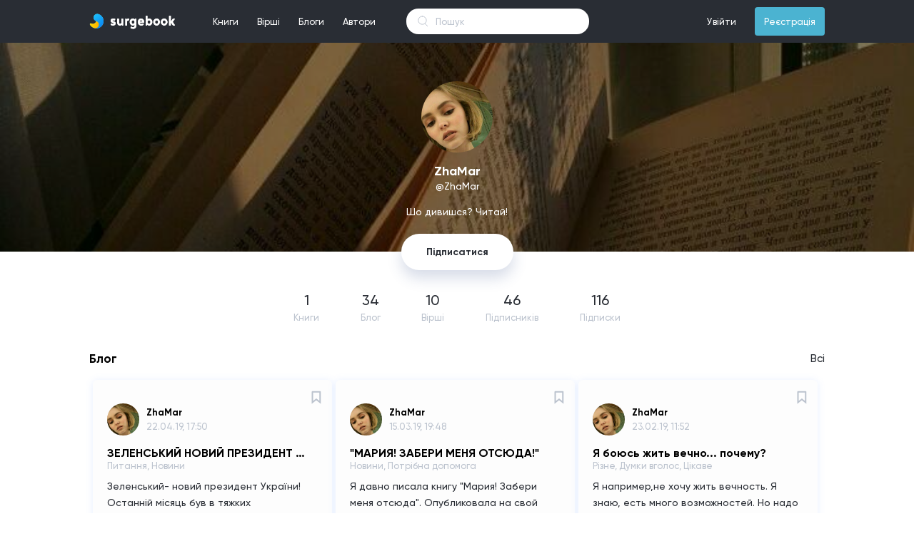

--- FILE ---
content_type: text/html; charset=UTF-8
request_url: https://surgebook.com/ZhaMar
body_size: 11015
content:
<!doctype html>
<html lang="uk">
<head>
                <meta charset="utf-8">
<meta http-equiv="X-UA-Compatible" content="IE=edge">
<meta name="viewport" content="width=device-width, initial-scale=1">

<meta name="description" content="Читать книги бесплатно онлайн">
<meta name="keywords" content="книги, стихи, бесплатно, самиздат">
<link rel="shortcut icon" type="image/png" href="/favicon.png">
<link rel="icon" sizes="192x192" href="/favicon.png">
<meta name="theme-color" content="#292d34">

<!-- Global site tag (gtag.js) - Google Analytics -->
<script async src="https://www.googletagmanager.com/gtag/js?id=UA-101487459-1"></script>
<script>
    window.dataLayer = window.dataLayer || [];
    function gtag(){dataLayer.push(arguments);}
    gtag('js', new Date());
    gtag('config', 'UA-101487459-1');
</script>



    
    
        
        
        
        
        
        
    
    


<!-- CSRF Token -->
<meta name="csrf-token" content="FGaiupgMSh1HsNWT3NBGLmPe4vThuKExntj3lORa">
<link href="https://surgebook.com/fonts/gilroy/medium/font.css" rel="stylesheet">
<link href="https://surgebook.com/fonts/gilroy/bold/font.css" rel="stylesheet">
<link href="https://surgebook.com/fonts/georgia/font.css" rel="stylesheet">
<link href="https://surgebook.com/css/style.css" rel="stylesheet">
<link href="https://surgebook.com/css/pos.css" rel="stylesheet">
<script src="https://surgebook.com/js/app.js" defer></script>
<script src="https://surgebook.com/js/jq.min.js" defer></script>


<script async src="https://pagead2.googlesyndication.com/pagead/js/adsbygoogle.js"></script>
<script>
  (adsbygoogle = window.adsbygoogle || []).push({
    google_ad_client: "ca-pub-6036681037144592",
    enable_page_level_ads: true
  });
</script>
        <title>ZhaMar </title>
        <link href="https://surgebook.com/css/profile.css" rel="stylesheet">
        <script src="https://surgebook.com/js/jq.min.js" defer></script>
        <script src="https://surgebook.com/moment.js" defer></script>
        <script src="https://surgebook.com/js/profile.js" defer></script>
        <meta property="og:title" content="ZhaMar"/>
        <meta property="og:image" content="https://surgebook.com/uploads/user_63547/avatar/qvlidb3dr1_thumb_340"/>
        <meta property="og:description" content="Шо дивишся? Читай!"/>
        <meta property="og:type" content="website"/>
         <meta property="og:url" content="http://www.surgebook.com" />
         <meta property="og:type" content="blog" />


    
    <link rel="stylesheet" type="text/css" href="/css/layouts/links/here_can_be_link.css">
<script src="/js/layouts/links/linkify.min.js" defer></script>
<script src="/js/layouts/links/linkify-plugin-mention.min.js" defer></script>
<script src="/js/layouts/links/linkify-jquery.min.js" defer></script>
<script src="/js/layouts/links/here_can_be_link.js" defer></script>    <script src="https://surgebook.com/js/layouts/adapter/blogMV4.js" defer></script>
    <link rel="stylesheet" type="text/css" href="/css/layouts/adapter/blogMV4.css"/>
    <link rel="stylesheet" type="text/css" href="/css/layouts/adapter/bookMV1V2.css"/>
    <link rel="stylesheet" type="text/css" href="/css/layouts/adapter/poemMV1V2.css"/>
</head>
<body>
<div>
    <link href="https://surgebook.com/css/layouts/navigation/top.css" rel="stylesheet">
<link href="https://surgebook.com/css/layouts/adapter/notification/notification_blog_MV1.css" rel="stylesheet">
<link href="https://surgebook.com/css/layouts/adapter/notification/notification_poem_MV1.css" rel="stylesheet">
<link href="https://surgebook.com/css/layouts/adapter/notification/notification_book_MV1.css" rel="stylesheet">
<link href="https://surgebook.com/css/layouts/adapter/notification/notification_subscribe_MV1.css" rel="stylesheet">
<script src="https://surgebook.com/js/layouts/navigation/top.js" defer></script>
<div id="navigation-top" class="navigation-top-c nav-top flex-center w-100p min-w-1060 h-60">
    <div class="flex-center-v w-1030 min-w-1030 max-w-1030 h-100p color-white p-rel">
        <div style="background-color: #292d34; position: absolute; z-index: 2002; top: 0; left: 0;right: 0;bottom: 0;"></div>
        <a class="d-flex" href="/"><img src="https://surgebook.com/img/ic_logo_mid.svg?v=3" style="z-index: 2005;"></a>
        <ul class="nav-top-ul m-0 p-0 ml-40 h-60 flex-center-v cursor-point font-size-13 p-rel">
            <li class="m-0 p-0 nav-top-li d-inline-flex h-100p">
                <div class="w-100p h-100p p-rel flex-center-v nav_top_m_w_books_menu">
                    <a class="full-block-a" id="nav_top_books_menu_btn"></a>
                    <span class="plr-13">Книги</span>
                </div>
            </li>
            <li class="m-0 p-0 nav-top-li d-inline-flex flex-center-v h-100p">
                <div class="w-100p h-100p p-rel flex-center-v nav_top_m_w_poems_menu">
                    <a class="full-block-a" id="nav_top_poems_menu_btn"></a>
                    <span class="plr-13">Вірші</span>
                </div>
            </li>
            <li class="m-0 p-0 nav-top-li d-inline-flex flex-center-v h-100p">
                <div class="w-100p h-100p p-rel flex-center-v">
                    <a class="full-block-a" href="https://surgebook.com/blogs/all/editors_choice"></a>
                    <span class="plr-13">Блоги</span>
                </div>
            </li>
            <li class="m-0 p-0 nav-top-li d-inline-flex flex-center-v h-100p">
                <div class="w-100p h-100p p-rel flex-center-v">
                    <a class="full-block-a" href="https://surgebook.com/authors/writers"></a>
                    <span class="plr-13">Автори</span>
                </div>
            </li>
        </ul>
        <div class="w_nav_top_live_search">
            <form action="https://surgebook.com/search_all" method="GET">
                <input id="nav_top_live_search" class="nav_top_live_search_input" type="text" placeholder="Пошук" name="q" autocomplete="off">
            </form>

            <div id="w_nav_top_search_result" class="w_nav_top_search_result">
            </div>
        </div>
        <ul id="top-nav-right-ul" class="nav-top-ul m-0 p-0 ml-a h-60 flex-center-v cursor-point font-size-13 p-rel">
                            <li class="m-0 p-0 nav-top-li d-inline-flex flex-center-v h-100p">
                    <div class="w-100p h-100p p-rel flex-center-v">
                        <a class="full-block-a" href="https://surgebook.com/login"></a>
                        <span class="plr-13">Увійти</span>
                    </div>
                </li>
                <li class="m-0 p-0 d-inline-flex flex-center-v h-100p ml-13">
                    <div class="w-100p h-40 p-rel flex-center-v bg-sky-blue brad-4">
                        <a class="full-block-a" href="https://surgebook.com/register"></a>
                        <span class="plr-13">Реєстрація</span>
                    </div>
                </li>
                <script>var is_login = false</script>
                    </ul>
        
        <div class="nav_top_m_w_books_menu">
            <div id="nav_top_w_books_menu" class="nav_top_w_menu books_menu" style="display: none">
                <div class="nav_top_w_menu_list books_menu">
                    <div class="nav_top_menu_list_custom_categories">
                        <a href="https://surgebook.com/books/editors_choice" class="nav_top_menu_list_custom_categories_item">Вибір редакції</a>
                        <a href="https://surgebook.com/books/popular" class="nav_top_menu_list_custom_categories_item">Популярні</a>
                        <a href="https://surgebook.com/books/new" class="nav_top_menu_list_custom_categories_item">Новинки</a>
                        <a href="https://surgebook.com/books/discuss" class="nav_top_menu_list_custom_categories_item">Обговорюють</a>
                        <a href="https://surgebook.com/books/updated" class="nav_top_menu_list_custom_categories_item">Оновлені</a>
                        <a href="https://surgebook.com/books/best_2021" class="nav_top_menu_list_custom_categories_item">Кращі книги 2021</a>
                    </div>
                    <div class="nav_top_menu_list_categories">
                                                    <a href="https://surgebook.com/books/other" class="nav_top_menu_list_categories_item books_menu">Інше</a>
                                                    <a href="https://surgebook.com/books/history" class="nav_top_menu_list_categories_item books_menu">Історія</a>
                                                    <a href="https://surgebook.com/books/autobiography" class="nav_top_menu_list_categories_item books_menu">Автобіографія</a>
                                                    <a href="https://surgebook.com/books/dystopia" class="nav_top_menu_list_categories_item books_menu">Антиутопія</a>
                                                    <a href="https://surgebook.com/books/business-and-money" class="nav_top_menu_list_categories_item books_menu">Бізнес та гроші</a>
                                                    <a href="https://surgebook.com/books/biographies-and-memoirs" class="nav_top_menu_list_categories_item books_menu">Біографія та мемуари</a>
                                                    <a href="https://surgebook.com/books/humor-entertainment" class="nav_top_menu_list_categories_item books_menu">Гумор та розваги</a>
                                                    <a href="https://surgebook.com/books/detective" class="nav_top_menu_list_categories_item books_menu">Детектив</a>
                                                    <a href="https://surgebook.com/books/childrens-books" class="nav_top_menu_list_categories_item books_menu">Дитячі книжки</a>
                                                    <a href="https://surgebook.com/books/drama" class="nav_top_menu_list_categories_item books_menu">Драма</a>
                                                    <a href="https://surgebook.com/books/erotica" class="nav_top_menu_list_categories_item books_menu">Еротика</a>
                                                    <a href="https://surgebook.com/books/fairytale" class="nav_top_menu_list_categories_item books_menu">Казка</a>
                                                    <a href="https://surgebook.com/books/comics-and-graphic-novels" class="nav_top_menu_list_categories_item books_menu">Комікси та графічні новели</a>
                                                    <a href="https://surgebook.com/books/mainstream" class="nav_top_menu_list_categories_item books_menu">Мейнстрім</a>
                                                    <a href="https://surgebook.com/books/%D0%BCelodrama" class="nav_top_menu_list_categories_item books_menu">Мелодрама</a>
                                                    <a href="https://surgebook.com/books/arts-and-photography" class="nav_top_menu_list_categories_item books_menu">Мистецтво та фотографія</a>
                                                    <a href="https://surgebook.com/books/mystery-thriller-and-suspense" class="nav_top_menu_list_categories_item books_menu">Містика, Триллер, Жахи</a>
                                                    <a href="https://surgebook.com/books/science-fantastic" class="nav_top_menu_list_categories_item books_menu">Наукова фантастика</a>
                                                    <a href="https://surgebook.com/books/education-and-teaching" class="nav_top_menu_list_categories_item books_menu">Освіта та навчання</a>
                                                    <a href="https://surgebook.com/books/travel" class="nav_top_menu_list_categories_item books_menu">Подорож</a>
                                                    <a href="https://surgebook.com/books/poetry" class="nav_top_menu_list_categories_item books_menu">Поезія</a>
                                                    <a href="https://surgebook.com/books/post-apocalyptic-fiction" class="nav_top_menu_list_categories_item books_menu">Постапокаліпсис</a>
                                                    <a href="https://surgebook.com/books/adventure" class="nav_top_menu_list_categories_item books_menu">Пригоди</a>
                                                    <a href="https://surgebook.com/books/computers-and-technology" class="nav_top_menu_list_categories_item books_menu">Програмування та технології</a>
                                                    <a href="https://surgebook.com/books/prose" class="nav_top_menu_list_categories_item books_menu">Проза</a>
                                                    <a href="https://surgebook.com/books/psychology" class="nav_top_menu_list_categories_item books_menu">Психологія</a>
                                                    <a href="https://surgebook.com/books/teen-and-young-adult" class="nav_top_menu_list_categories_item books_menu">Підлітки та молодь</a>
                                                    <a href="https://surgebook.com/books/story" class="nav_top_menu_list_categories_item books_menu">Розповідь</a>
                                                    <a href="https://surgebook.com/books/liberalize" class="nav_top_menu_list_categories_item books_menu">Розширюючі кругозір</a>
                                                    <a href="https://surgebook.com/books/novel" class="nav_top_menu_list_categories_item books_menu">Роман</a>
                                                    <a href="https://surgebook.com/books/self-development" class="nav_top_menu_list_categories_item books_menu">Саморозвиток</a>
                                                    <a href="https://surgebook.com/books/sports-and-outdoors" class="nav_top_menu_list_categories_item books_menu">Спорт і активний відпочинок</a>
                                                    <a href="https://surgebook.com/books/creation" class="nav_top_menu_list_categories_item books_menu">Творчість</a>
                                                    <a href="https://surgebook.com/books/fantastic" class="nav_top_menu_list_categories_item books_menu">Фантастика</a>
                                                    <a href="https://surgebook.com/books/fanfic" class="nav_top_menu_list_categories_item books_menu">Фанфік</a>
                                                    <a href="https://surgebook.com/books/fantasy" class="nav_top_menu_list_categories_item books_menu">Фентезі</a>
                                                    <a href="https://surgebook.com/books/philosophy" class="nav_top_menu_list_categories_item books_menu">Філософія</a>
                                                    <a href="https://surgebook.com/books/crafts-hobbies-and-home" class="nav_top_menu_list_categories_item books_menu">Хобі</a>
                                            </div>
                </div>
                <div class="nav_top_menu_w_item_month books_menu">
                    
                    <div class="nav_top_menu_cover_mask"></div>
                    <div class="nav_top_menu_cover_blur" style="background-image: url('https://surgebook.com/uploads/user_61909/covers/m7tub5l9ug_thumb_340')"></div>

                    <div class="nav_top_menu_item_month_center books_menu">
                        <div class="nav_top_menu_item_month_center_stat books_menu">Книга місяця</div>
                        <div class="nav_top_menu_item_month_center_genres books_menu">Містика, Триллер, Жахи, Підлітки та молодь, Розповідь</div>
                        <a href="https://surgebook.com/marinabozok/book/pid-krilom-arhangela-viddzerkalennya" class="nav_top_books_menu_book_month_center_cover" style="background-image: url('https://surgebook.com/uploads/user_61909/covers/m7tub5l9ug_thumb_340')"></a>
                        <a href="https://surgebook.com/marinabozok/book/pid-krilom-arhangela-viddzerkalennya" class="nav_top_menu_item_month_center_title books_menu">Під крилом Архангела: Віддзеркалення</a>
                    </div>

                    <div class="nav_top_menu_item_month_author books_menu">
                        <a href="https://surgebook.com/marinabozok" class="nav_top_menu_item_month_author_avatar" style="background-image: url('https://surgebook.com/uploads/user_61909/avatar/62y7yunt74_thumb_340');"></a>
                        <a href="https://surgebook.com/marinabozok" class="nav_top_menu_item_month_author_user_name">
                                                            Марина Синьоока-Божок
                                                    </a>
                    </div>
                </div>
            </div>

            <div id="nav_top_w_poems_menu" class="nav_top_w_menu poems_menu" style="display: none">
                <div class="nav_top_w_menu_list poems_menu">
                    <div class="nav_top_menu_list_custom_categories">
                        <a href="https://surgebook.com/poems/popular" class="nav_top_menu_list_custom_categories_item">Популярні</a>
                        <a href="https://surgebook.com/poems/new" class="nav_top_menu_list_custom_categories_item">Новинки</a>
                        <a href="https://surgebook.com/poems/discuss" class="nav_top_menu_list_custom_categories_item">Обговорюють</a>
                    </div>
                    <div class="nav_top_menu_list_categories poems_menu">
                                                    <a href="https://surgebook.com/poems/love" class="nav_top_menu_list_categories_item poems_menu">Любовні</a>
                                                    <a href="https://surgebook.com/poems/social" class="nav_top_menu_list_categories_item poems_menu">Соціальні</a>
                                                    <a href="https://surgebook.com/poems/philosophical" class="nav_top_menu_list_categories_item poems_menu">Філософські</a>
                                                    <a href="https://surgebook.com/poems/landscape" class="nav_top_menu_list_categories_item poems_menu">Пейзажні</a>
                                                    <a href="https://surgebook.com/poems/humorous" class="nav_top_menu_list_categories_item poems_menu">Гумористичні</a>
                                                    <a href="https://surgebook.com/poems/poems" class="nav_top_menu_list_categories_item poems_menu">Поеми</a>
                                                    <a href="https://surgebook.com/poems/poems-in-prose" class="nav_top_menu_list_categories_item poems_menu">Вірші в прозі</a>
                                                    <a href="https://surgebook.com/poems/sad-verses" class="nav_top_menu_list_categories_item poems_menu">Сумні вірші</a>
                                                    <a href="https://surgebook.com/poems/joyful" class="nav_top_menu_list_categories_item poems_menu">Радісні вірші</a>
                                                    <a href="https://surgebook.com/poems/historical" class="nav_top_menu_list_categories_item poems_menu">Історичні</a>
                                                    <a href="https://surgebook.com/poems/ode" class="nav_top_menu_list_categories_item poems_menu">Ода</a>
                                                    <a href="https://surgebook.com/poems/holidays" class="nav_top_menu_list_categories_item poems_menu">Вірші до свят</a>
                                                    <a href="https://surgebook.com/poems/congratulations" class="nav_top_menu_list_categories_item poems_menu">Привітання</a>
                                                    <a href="https://surgebook.com/poems/event" class="nav_top_menu_list_categories_item poems_menu">Подійні</a>
                                                    <a href="https://surgebook.com/poems/for-children" class="nav_top_menu_list_categories_item poems_menu">Для дітей</a>
                                                    <a href="https://surgebook.com/poems/for-teenagers" class="nav_top_menu_list_categories_item poems_menu">Для підлітків</a>
                                            </div>
                </div>
                <div class="nav_top_menu_w_item_month poems_menu">
                    <a href="https://surgebook.com/LanaBurdina/poem/the-song-of-the-pirate-king" class="full-block-a"></a>
                    <div class="nav_top_menu_cover_mask"></div>
                    <div class="nav_top_menu_poem_month_center_cover" style="background-image: url('https://surgebook.com/uploads/user_13852/covers/2wgmjmto1o')"></div>

                    <div class="nav_top_menu_item_month_center poems_menu">
                        <div class="nav_top_menu_item_month_center_stat poems_menu">Вірш місяця</div>
                        <div class="nav_top_menu_item_month_center_genres poems_menu">Гумористичні, Вірші в прозі</div>
                        <a href="https://surgebook.com/LanaBurdina/poem/the-song-of-the-pirate-king" class="nav_top_menu_item_month_center_title poems_menu">The Song Of The Pirate King</a>
                        <div class="nav_top_menu_item_month_center_text poems_menu">Listen to me, land rats!
I&#039;m a pirate, my place at sea,
I&#039;m not a servant, a rat, a scum.
Fear the captain&#039;s wrath.

On Board my alcohol and gold,
I keep kings at Bay,
Over my head a solid reward,
But who wins? Ha ha ha! 

I found captain Hook&#039;s treasure.,
Friendship I lead with a blue beard,
I can&#039;t be defeated by a common man.
I&#039;m Captain Jack Sparrow!</div>
                    </div>

                    <div class="nav_top_menu_item_month_author poems_menu">
                        <a href="#" class="nav_top_menu_item_month_author_avatar" style="background-image: url('https://surgebook.com/uploads/user_13852/avatar/rxh0554yzm_thumb_340');"></a>
                        <a href="#" class="nav_top_menu_item_month_author_user_name">
                                                            Кэмэрин Кея
                                                    </a>
                    </div>
                </div>
            </div>
            <div class="nav_top_w_notification" style="display: none">
                <div class="nav_top_notification_title">
                    <div class="nav_top_notification_title_left">Cповіщення</div>
                    <a href="https://surgebook.com/settings/notification" class="nav_top_notification_title_right">Налаштування</a>
                </div>
                <div class="nav_top_w_notification_content">
                    <div class="nav_top_notification_content">
                            <div class="nav_top_notification_content_size">

                            </div>
                    </div>
                </div>
                <a href="https://surgebook.com/notification" class="nav_top_notification_footer">Показати всі</a>
            </div>
        </div>
    </div>
</div>
<div class="top_height_60" style="height: 60px"></div>
    <style>
    .full_screen_modal {
        /*display: none; !* Hidden by default *!*/
        position: fixed; /* Stay in place */
        z-index: 5000; /* Sit on top */
        /*padding-top: 100px; !* Location of the box *!*/
        left: 0;
        top: 0;
        width: 100%; /* Full width */
        height: 100%; /* Full height */
        overflow: auto; /* Enable scroll if needed */
        background-color: rgb(0, 0, 0); /* Fallback color */
        background-color: rgba(0, 0, 0, 0.9); /* Black w/ opacity */
        text-align: center;
        display: flex;
        align-items: center;
        justify-content: center;
    }

    .full_screen_img {
        z-index: 5001; /* Sit on top */
        background-image: url("https://surgebook.com/uploads/user_15/attach/ryc12lhvmj");
        max-height: 80%;
        max-width: 80%;
        width: 100%;
        height: 100%;
        background-repeat: no-repeat;
        background-position: center center;
        background-size: contain;
    }
</style>
<div class="full_screen_modal" style="display: none">
    <div class="full_screen_img" id="full_screen_img"></div>
</div>
<script>
    window.onload = function () {
        var full_screen_modal = $('.full_screen_modal');
        function fullScreenModalOff() {
            $('body').css('overflow', 'auto');
            full_screen_modal.hide();
        }

        full_screen_modal.on('click', function () {
            fullScreenModalOff();
        });

        $(document).on('keyup',function (e) {
            if (e.keyCode === 27) {
                fullScreenModalOff();
            }
        });
    };
</script>    <div class="wrapper-cover">
        <div class="cover-mask"></div>
                    <div class="cover-profile" style="background-image: url('https://surgebook.com/uploads/user_63547/coverprofile/mi6yj158ku');"></div>
            </div>
    <div class="wrapper">
        <div class="main-div">
            <div class="wrap-top-info">
                <div class="on-off-stat-and-links">
                    <div class="on-off-stat">
                        
                        
                    </div>
                    <div class="user-links">
                                                                                            </div>
                </div>
                <div class="wrap-avatar-and-pro">
                    <a href="https://surgebook.com/ZhaMar" class="user-avatar"
                       style="background-image: url('https://surgebook.com/uploads/user_63547/avatar/qvlidb3dr1_thumb_340');"></a>

                                    </div>
                <div class="author-name bold">ZhaMar </div>
                <div class="author-username-and-verification">
                    <span class="author-username">
                        &#64;ZhaMar
                    </span>
                                    </div>
                <div class="author-bio">Шо дивишся? Читай!</div>


                                                    <div class="profile-btns">
                        <a href="https://surgebook.com/login" class="profile_follow_btn">Підписатися</a>
                    </div>
                

            </div>
            <div class="wrap-sec-info-stats">
                <a class="info-stats "  href="https://surgebook.com/ZhaMar/books/all" >
                    <div class="info-stats-num">1</div>
                    <div class="info-stats-name">Книги</div>
                </a>
                <a class="info-stats "  href="https://surgebook.com/ZhaMar/blogs/all" >
                    <div class="info-stats-num">34</div>
                    <div class="info-stats-name">Блог</div>
                </a>
                <a class="info-stats "  href="https://surgebook.com/ZhaMar/poems/all" >
                    <div class="info-stats-num">10</div>
                    <div class="info-stats-name">Вірші</div>
                </a>
                <a class="info-stats "  href="https://surgebook.com/ZhaMar/followers" >
                    <div id="followers" class="info-stats-num">46</div>
                    <div class="info-stats-name">Підпиcників</div>
                </a>
                <a class="info-stats "  href="https://surgebook.com/ZhaMar/following" >
                    <div class="info-stats-num">116</div>
                    <div class="info-stats-name">Підписки</div>
                </a>
            </div>
                <div class="wrapper-user-content">
                    <div class="w-100p d-inline-flex flex-center-v mt-40">
                <span class="font-size-17 bold">Блог</span>
                <a id="btn_all_books" href="https://surgebook.com/ZhaMar/blogs/all" class="btn_all">Всі</a>
            </div>
            <div style="margin-top: 20px">
                <div class="main_wrapper_blog_mv4">
    <div class="sec_wrapper_blog_mv4">
        <div class="w_blog_mv4_author_and_date">
            <a href="https://surgebook.com/ZhaMar" class="blog_mv4_author_avatar" style="background-image: url('https://surgebook.com/uploads/user_63547/avatar/qvlidb3dr1_thumb_340');"></a>
            <div class="w_blog_mv4_author_name_and_date">
                <a href="https://surgebook.com/ZhaMar" class="blog_mv4_author_name">ZhaMar </a>
                <a href="https://surgebook.com/ZhaMar/blog/mqa4u7a" class="blog_mv4_date time-here">2019-04-22 17:50:46</a>
            </div>
        </div>
        <div class="blog_mv4_pin" style=" display:none; "></div>
                            <a href="https://surgebook.com/login" class="blog_mv4_bookmark"></a>
        
        <div class="blog_mv4_title">ЗЕЛЕНСЬКИЙ НОВИЙ ПРЕЗИДЕНТ УКРАЇНИ</div>
        <div class="blog_mv4_genres">Питання, Новини</div>
        <div class="blog_mv4_text here_can_be_link" data-url="https://surgebook.com/ZhaMar/blog/mqa4u7a">Зеленський- новий президент України!


    Останній місяць був в тяжких переговорах та конфліктах. В країні відбувалися сьомі президентські вибори. Кандидатів було двоє Петро Порошенко та Володимир Зеленський. 

21 квітня о 21:00 було оголошено кількість відсотків голосів, які отримали кожний з кандидатів. За Порошенка проголосували  24.25%, за Зеленського 73.22%. Без сумніву, перемога команди Зеленського!

Петро Порошенко попрощався зі своєю посадою та повністю передасть владу новому обраному президенту через місяць. Поразка Порошенка сколихнула багато скандалів та чуток.

Та чи зміниться щось в кращу сторону при правлінні незвичайного президента? Та це покаже час!


 Не карайте, це моя перша стаття на тему політики. В мене є ідея продовжувати таку роботу та більш працювати над своїми журналістичними даними)</div>

        <div class="blog_mv4_stats_block">
                                        <a href="https://surgebook.com/login" class="blog_mv4_stats_icon blog_mv4_stats_likes" data-likes="4">4</a>
                        <div class="blog_mv4_stats_icon blog_mv4_stats_comments">7</div>

            <div class="blog_mv4_stats_icon blog_mv4_stats_views">66</div>
        </div>
    </div>
</div><div class="main_wrapper_blog_mv4">
    <div class="sec_wrapper_blog_mv4">
        <div class="w_blog_mv4_author_and_date">
            <a href="https://surgebook.com/ZhaMar" class="blog_mv4_author_avatar" style="background-image: url('https://surgebook.com/uploads/user_63547/avatar/qvlidb3dr1_thumb_340');"></a>
            <div class="w_blog_mv4_author_name_and_date">
                <a href="https://surgebook.com/ZhaMar" class="blog_mv4_author_name">ZhaMar </a>
                <a href="https://surgebook.com/ZhaMar/blog/d9m39rv" class="blog_mv4_date time-here">2019-03-15 19:48:48</a>
            </div>
        </div>
        <div class="blog_mv4_pin" style=" display:none; "></div>
                            <a href="https://surgebook.com/login" class="blog_mv4_bookmark"></a>
        
        <div class="blog_mv4_title">&quot;МАРИЯ! ЗАБЕРИ МЕНЯ ОТСЮДА!&quot;</div>
        <div class="blog_mv4_genres">Новини, Потрібна допомога</div>
        <div class="blog_mv4_text here_can_be_link" data-url="https://surgebook.com/ZhaMar/blog/d9m39rv">Я давно писала книгу &quot;Мария! Забери меня отсюда&quot;. Опубликовала на свой страх. Не знаю надо ли продолжать или нет. Пишеться очень тяжело. Не знаю что выйдет. А вы как думаете?</div>

        <div class="blog_mv4_stats_block">
                                        <a href="https://surgebook.com/login" class="blog_mv4_stats_icon blog_mv4_stats_likes" data-likes="0"></a>
                        <div class="blog_mv4_stats_icon blog_mv4_stats_comments"></div>

            <div class="blog_mv4_stats_icon blog_mv4_stats_views">38</div>
        </div>
    </div>
</div><div class="main_wrapper_blog_mv4">
    <div class="sec_wrapper_blog_mv4">
        <div class="w_blog_mv4_author_and_date">
            <a href="https://surgebook.com/ZhaMar" class="blog_mv4_author_avatar" style="background-image: url('https://surgebook.com/uploads/user_63547/avatar/qvlidb3dr1_thumb_340');"></a>
            <div class="w_blog_mv4_author_name_and_date">
                <a href="https://surgebook.com/ZhaMar" class="blog_mv4_author_name">ZhaMar </a>
                <a href="https://surgebook.com/ZhaMar/blog/91wbsgr" class="blog_mv4_date time-here">2019-02-23 11:52:05</a>
            </div>
        </div>
        <div class="blog_mv4_pin" style=" display:none; "></div>
                            <a href="https://surgebook.com/login" class="blog_mv4_bookmark"></a>
        
        <div class="blog_mv4_title">Я боюсь жить вечно... почему?</div>
        <div class="blog_mv4_genres">Різне, Думки вголос, Цікаве</div>
        <div class="blog_mv4_text here_can_be_link" data-url="https://surgebook.com/ZhaMar/blog/91wbsgr">Я например,не хочу жить вечность. Я знаю, есть много возможностей. Но надо ли они когда ты бессмертен? Ты,как сейчас, оставишь все на потом. На потом... На потом... На потом...

Мне кажеться эта жизнь будет скучной. Ты за лет 100 успеешь познать мир. За 200 лет ты найдёшь любовь. За 300 лет ты побываешь во всех уголках планеты. За 400 ты просто забудешь ради чего ты жил. Да,есть куча возможностей. Но в куча возможностях решает не возраст,а деньги, здоровье, хотенье. Захочешь ли ты? А сейчас хочешь? А есть ли возможность? 

Нам отпущен век и за этот век, почти что срок,надо успеть сделать выше перечисленное. Родиться, вырасти,отучиться,создать семью,работать,путешествовать,познавать мир,учить языки... И все это за какие-то десятки лет. Какими бы мы были ленивыцами если бы жили вечно! 

Ещё одна причина ,по которой я не хочу жить вечность, это видеть как стареет мир,природа,дома... Мы жестокие люди,представьте, что нам навсегда придеться видеть как страдает Земля от таких букашек, как мы ? Что навсегда будем обречены смотреть на страдания животных? Что навсегда нам не избавиться от грехов! Что нам навсегда придеться жить! 

Не страшно ли? Вы боитесь умереть,но не принимаете эту информацию как обычный процесс жизни. Я боюсь жить вечно, ведь тогда этот процесс никогда не закончиться. Люди устают, им это свойственно. Как и нормально уставать от работы, тренировок,занятий... жизни... Так же нормально и сменять поколения. 

Почему я начала эту тему? Потому что, меня всегда поражали слова людей (большинство верущих и даже слишком):&quot;я хочу жить вечно! Как бог!&quot;. А знают ли они ,как страдает бог? Лично я, и не верущая и не атеист. Я верю в бога, но без фанатизма, что свойственно идеализировать старшим людям. Но и не могу сказать, что ее полностью принимаю. Ведь каждый человек решает сам,что ему делать,какие советы слушать и так далее.

А как думаете ли вы ? Боитесь ли умереть или же жить вечность?</div>

        <div class="blog_mv4_stats_block">
                                        <a href="https://surgebook.com/login" class="blog_mv4_stats_icon blog_mv4_stats_likes" data-likes="0"></a>
                        <div class="blog_mv4_stats_icon blog_mv4_stats_comments"></div>

            <div class="blog_mv4_stats_icon blog_mv4_stats_views">52</div>
        </div>
    </div>
</div>            </div>
                            <div class="w-100p d-inline-flex flex-center-v mt-40">
                <span class="font-size-17 bold">Книги</span>
                <a id="btn_all_books" href="https://surgebook.com/ZhaMar/books/all" class="btn_all">Всі</a>
            </div>
            <div id="books_result" style="display: block;">
                <div class="wrapper_book_view_mv1v2 sort_book"  data-id="tak-piter" id="tak-piter">
    <a href="https://surgebook.com/ZhaMar/book/tak-piter" class="book_view_mv1v2_cover"
       style="background-image: url('https://surgebook.com/uploads/user_63547/covers/d9gbuxgaka_thumb_340');"></a>

    <div class="w_book_view_mv1v2_title_and_author">

        <a class="book_view_mv1v2_title" href="https://surgebook.com/ZhaMar/book/tak-piter">Так,Пітер!</a>

        <div class="w_book_view_mv1v2_author">
            <a href="https://surgebook.com/ZhaMar" class="book_view_mv1v2_author_avatar"
               style="background-image: url('https://surgebook.com/uploads/user_63547/avatar/qvlidb3dr1_thumb_340');"></a>

            <a href="https://surgebook.com/ZhaMar" class="book_view_mv1v2_author_name">
                                    ZhaMar 
                            </a>
        </div>
    </div>
</div>            </div>
                            <div class="w-100p d-inline-flex flex-center-v mt-40">
                <span class="font-size-17 bold">Вірші</span>
                <a href="https://surgebook.com/ZhaMar/poems/all" class="btn_all">Всі</a>
            </div>
            <div style="margin-top: 20px">
                <div class="wrapper_poem_mv1v2 sort_poem" data-id="strah" >
    <a class="full-block-a" href="https://surgebook.com/ZhaMar/poem/strah"></a>

    <div class="content_wrapper_poem_mv1v2">
        <div class="poem_mv1v2_title" data-cover="1">Страх</div>

        <div class="poem_mv1v2_author">
            <a href="https://surgebook.com/ZhaMar" class="poem_mv1v2_author_avatar" style="background-image: url('https://surgebook.com/uploads/user_63547/avatar/qvlidb3dr1_thumb_340');"></a>

            <a href="https://surgebook.com/ZhaMar" class="poem_mv1v2_author_username" data-cover="1">
                                    ZhaMar 
                            </a>
        </div>
        <span class="poem_mv1v2_text" data-cover="1">Я бачу душу, що пробачає страх,
Що ходить по дощу у темну нічку. 
В якій сердця на різних  берегах,
І словами ніяк не перейти ту річку.


Я бачу особистість!
Що без покращення живе,
Але життя - це швидкість. 
І людство швидко гине...


Я бачу, як страждає кожний,
І бога молить про добро.
Але кожний із нас каторжний- 
Проколює іншому ребро.


Я бачу страх, що людство огорнуло,
Що зберігає, і руйнує нас.
Чорна смерть поглинула,
І ми опинились біля кас.</span>

        <div class="poem_mv1v2_status_list">
            <div class="poem_mv1v2_status_list_item poem_mv1v2_status_list_item_like" data-cover="1">3</div>
            <div class="poem_mv1v2_status_list_item poem_mv1v2_status_list_item_comment" data-cover="1">0</div>
            <div class="poem_mv1v2_status_list_item poem_mv1v2_status_list_item_view" data-cover="1">609</div>
        </div>
    </div>

            <div class="poem_mv1v2_cover_mask"></div>
        <div class="poem_mv1v2_cover" style="background-image: url('https://surgebook.com/uploads/user_63547/covers/od79x0btho');"></div>
    </div><div class="wrapper_poem_mv1v2 sort_poem" data-id="kutochki-dushi" >
    <a class="full-block-a" href="https://surgebook.com/ZhaMar/poem/kutochki-dushi"></a>

    <div class="content_wrapper_poem_mv1v2">
        <div class="poem_mv1v2_title" data-cover="1">Куточки душі</div>

        <div class="poem_mv1v2_author">
            <a href="https://surgebook.com/ZhaMar" class="poem_mv1v2_author_avatar" style="background-image: url('https://surgebook.com/uploads/user_63547/avatar/qvlidb3dr1_thumb_340');"></a>

            <a href="https://surgebook.com/ZhaMar" class="poem_mv1v2_author_username" data-cover="1">
                                    ZhaMar 
                            </a>
        </div>
        <span class="poem_mv1v2_text" data-cover="1">Десь в найглибших куточках душі
Моє сердце шукало щастя
Шукало вуха не глухі, і очі не байдужі
І весь вечір душа чекало гостя... 

Якого не знаю ні я, ні ти. 
Він не прийде до мене на чай, 
Не загляне під всі кути 
І не буде просити пай. 

На річці шумлять комиші;
Качки зі своїми каченятами 
Мої фарби не такі дорогі, як ці розкоші
Не можу осягнути своїми оченятами...

що ти приїдеш в це село, 
де день без ночі ніщо.
Ох, мій дід Мікеланджело! 
Ніколи не бути мені як ти, хіба що...
 
Я чекаю тебе, бо ніколи не бачила
По справжньому не вірила в тебе. 
Я настільки за тобою скучила 
Що сама заневірила себе.</span>

        <div class="poem_mv1v2_status_list">
            <div class="poem_mv1v2_status_list_item poem_mv1v2_status_list_item_like" data-cover="1">1</div>
            <div class="poem_mv1v2_status_list_item poem_mv1v2_status_list_item_comment" data-cover="1">0</div>
            <div class="poem_mv1v2_status_list_item poem_mv1v2_status_list_item_view" data-cover="1">586</div>
        </div>
    </div>

            <div class="poem_mv1v2_cover_mask"></div>
        <div class="poem_mv1v2_cover" style="background-image: url('https://surgebook.com/uploads/user_63547/covers/767efttctp');"></div>
    </div><div class="wrapper_poem_mv1v2 sort_poem" data-id="dvoe-v-odnomu1" >
    <a class="full-block-a" href="https://surgebook.com/ZhaMar/poem/dvoe-v-odnomu1"></a>

    <div class="content_wrapper_poem_mv1v2">
        <div class="poem_mv1v2_title" data-cover="1">Двоє в одному</div>

        <div class="poem_mv1v2_author">
            <a href="https://surgebook.com/ZhaMar" class="poem_mv1v2_author_avatar" style="background-image: url('https://surgebook.com/uploads/user_63547/avatar/qvlidb3dr1_thumb_340');"></a>

            <a href="https://surgebook.com/ZhaMar" class="poem_mv1v2_author_username" data-cover="1">
                                    ZhaMar 
                            </a>
        </div>
        <span class="poem_mv1v2_text" data-cover="1">Одне горе на двох 
Вже згинаються плечі  
Та пробачить нам бог. 
Є важливіші речі... 

І музика сумна, 
І ти на плечі... 
І хитнулася струна 
Твої очі дивляться в ночі... 

Як жили, вже жити не будем
Розлучимось, пройде життя. 
Один одного забудем, 
Позабудем те серцебиття. 

А навіщо? Як без нього жити не можем? 
А чому розійшлись дороги? 
Думали, за час позабудем  
Та Наші лікарі ліків не винайшли... 

Одна проблема на двох 
І одне питання... 
Ми звичайно з різних епох. 
В чому суть нашого існування? 

Одна проблема на двох. 
Два дурня зустрілись! 
Розійшлись, помирились вдвох, 
Один до одного тулились.

Два дурня, 
Закоханих в життя.
Зупинилась пісня,
Закінчилось прокляття... 

Лиш прикро що роки пройшли, 
Зосталося  кохання. 
Та в душу кожного ввійшли
Скрізь найжорстокіше мовчання...</span>

        <div class="poem_mv1v2_status_list">
            <div class="poem_mv1v2_status_list_item poem_mv1v2_status_list_item_like" data-cover="1">5</div>
            <div class="poem_mv1v2_status_list_item poem_mv1v2_status_list_item_comment" data-cover="1">0</div>
            <div class="poem_mv1v2_status_list_item poem_mv1v2_status_list_item_view" data-cover="1">738</div>
        </div>
    </div>

            <div class="poem_mv1v2_cover_mask"></div>
        <div class="poem_mv1v2_cover" style="background-image: url('https://surgebook.com/uploads/user_63547/covers/orkfkb5hpu');"></div>
    </div>            </div>
            </div>
        </div>
    </div>
    <link href="https://surgebook.com/css/layouts/footer.css" rel="stylesheet">
<div class="footer flex-center mt-150 w-100p min-w-1060 h-468">
    <div class="w-1035 min-w-1035 max-w-1035 h-100p color-white over-h">
        <div class="mt-70 flex-start">
            <div class="d-inline-block mr-a">
                <img src="https://surgebook.com/img/ic_logo_mid.svg?=3">
                <span class="d-block font-size-13 line-height-1-23 color-white50 mt-30">Surgebook - соціальна мережа для<br>читачів та письменників.</span>
                <div class="mt-25">
                    <a class="text-decoration-none" href="https://www.facebook.com/surgebook" target="_blank"><img src="https://surgebook.com/img/ic_facebook_white.svg"></a>
                    <a class="text-decoration-none" href="https://www.instagram.com/surgebookapp/" target="_blank"><img class="ml-10" src="https://surgebook.com/img/ic_instagram_white.svg"></a>
                    <a class="text-decoration-none" href="https://www.t.me/surgebook" target="_blank"><img class="ml-10" src="https://surgebook.com/img/ic_telegram_white.svg"></a>
                </div>
            </div>
            <div class="d-inline-block mt-3  mr-a ml-a">
                <span class="d-block font-size-14 color-white text-transform-uppercase">Інформація</span>
                <a class="text-decoration-none" href="https://surgebook.com/legal/fr"><span class="d-block font-size-13 color-white mt-37">Правила сайту</span></a>
                <a class="text-decoration-none" href="https://surgebook.com/legal/pp"><span class="d-block font-size-13 color-white mt-10">Політика конфіденційності</span></a>
                <a class="text-decoration-none" href="https://surgebook.com/legal/tou"><span class="d-block font-size-13 color-white mt-10">Угода користувача</span></a>
                <a class="text-decoration-none" href="https://surgebook.com/legal/public_offer"><span class="d-block font-size-13 color-white mt-10">Публічна угода оферти</span></a>
                
                
            </div>
            <div class="d-inline-block mt-3 mr-a ml-a">
                <span class="d-block font-size-14 color-white text-transform-uppercase">Мобільний додаток</span>
                <a class="text-decoration-none" href="https://play.google.com/store/apps/details?id=com.surgebook.android" target="_blank"><img class="mt-37" src="https://surgebook.com/img/google-play-badge-2.png" srcset="https://surgebook.com/img/google-play-badge-2@2x.png 2x,https://surgebook.com/img/google-play-badge-2@3x.png 3x"></a>
            </div>
            <div class="d-inline-block mt-3 ml-a">
                <span class="d-block font-size-14 color-white text-transform-uppercase">Оплата</span>
                <span class="d-block font-size-13 line-height-1-23 color-white50 mt-37">Оплата картками Visa і Mastercard<br>забезпечується сервісом онлайн-<br>платежів Portmone.com. Безпека<br>оплати підтверджена міжнародним<br>аудитом PCI DSS.<br><br>Служба підтримки: тел.<br>+380(44)2000902,<br>support@portmone.com</span>
                <img class="mt-30" src="https://surgebook.com/img/ic_portmone_mastercard_visa.svg">
            </div>
        </div>
        <div class="font-size-13 line-height-1-23 color-white50 mt-m37">Авторські права на твори належать авторам та охороняються законом.<br>Будь-яке використання творів можливе лише за згодою його автора.<br><br>Сайт може містити матеріали, які не призначені для перегляду особами, які не досягли 18 років!</div>
        <span class="d-block bottom-separator"></span>
        <div class="font-size-13 line-height-1-23 color-white50 mt-30">© 2020 Surgebook. All rights reserved.</div>
    </div>
</div>
</div>
</body>
</html>


--- FILE ---
content_type: text/html; charset=utf-8
request_url: https://www.google.com/recaptcha/api2/aframe
body_size: 267
content:
<!DOCTYPE HTML><html><head><meta http-equiv="content-type" content="text/html; charset=UTF-8"></head><body><script nonce="m2CqpabByGITTVRi_cXJDA">/** Anti-fraud and anti-abuse applications only. See google.com/recaptcha */ try{var clients={'sodar':'https://pagead2.googlesyndication.com/pagead/sodar?'};window.addEventListener("message",function(a){try{if(a.source===window.parent){var b=JSON.parse(a.data);var c=clients[b['id']];if(c){var d=document.createElement('img');d.src=c+b['params']+'&rc='+(localStorage.getItem("rc::a")?sessionStorage.getItem("rc::b"):"");window.document.body.appendChild(d);sessionStorage.setItem("rc::e",parseInt(sessionStorage.getItem("rc::e")||0)+1);localStorage.setItem("rc::h",'1768724204628');}}}catch(b){}});window.parent.postMessage("_grecaptcha_ready", "*");}catch(b){}</script></body></html>

--- FILE ---
content_type: image/svg+xml
request_url: https://surgebook.com/img/ic_telegram_white.svg
body_size: 467
content:
<svg xmlns="http://www.w3.org/2000/svg" width="25" height="25" viewBox="0 0 25 25">
    <path fill="#FFF" fill-rule="nonzero" d="M8.67 13.996l1.063 3.384c.14.373.07.52.475.52.313 0 .45-.137.625-.302l1.502-1.412 3.123 2.233c.575.307.99.148 1.133-.517l2.05-9.35c.21-.815-.32-1.185-.87-.943l-12.04 4.493c-.823.32-.818.763-.15.96l3.089.934zm3.83 10.457C5.596 24.453 0 19.037 0 12.357 0 5.676 5.596.26 12.5.26S25 5.676 25 12.357c0 6.68-5.596 12.096-12.5 12.096z"/>
</svg>


--- FILE ---
content_type: image/svg+xml
request_url: https://surgebook.com/img/ic_comment_empty_grey.svg
body_size: 380
content:
<svg xmlns="http://www.w3.org/2000/svg" width="24" height="24" viewBox="0 0 24 24">
    <path fill="none" fill-rule="evenodd" stroke="#D5D7DD" stroke-width="2" d="M11.764 1.816c5.941 0 10.764 3.761 10.764 8.508 0 4.747-4.823 8.6-10.764 8.6-.448 0-1.323-.063-1.323-.063l-5.447 2.955v-4.714s.157.008 0-.093C2.558 15.432 1 13.022 1 10.324c0-4.747 4.823-8.508 10.764-8.508z"/>
</svg>


--- FILE ---
content_type: application/javascript
request_url: https://surgebook.com/js/layouts/adapter/blogMV4.js
body_size: 871
content:
function getDatesMv4() {
    var times = $('.time-here');
    for (var i = 0; i < times.length; i++) {
        var time = moment.utc(times.eq(i).text()).local().format('DD.MM.YY, HH:mm');
        times.eq(i).text(time);
        times.eq(i).removeClass('time-here');
    }
}

function setLinksMv4() {
    var links_here = $('.here_can_be_link');
    links_here.linkify({
        className: 'here_is_link',
        target: {
            url: '_blank'
        }
    });
    links_here.each(function () {
        $(this).removeClass('here_can_be_link')
    })
}

function likeBlogMv4(btn) {
    $.ajax({
        data: {_token: $('meta[name="csrf-token"]').attr('content')},
        url: '/' + btn.data('username') + '/blog/' + btn.data('slug') + '/like',
        method: 'POST',
        success: function (data) {
            // console.log(data);
            if (data) {
                likeCommentSetViewMv4(btn, data['likes'], data['do_like_it']);
            }
        }
    });
}
function bookmarkBlogMv4(btn) {
    $.ajax({
        data: {_token: $('meta[name="csrf-token"]').attr('content')},
        url: '/' + btn.data('username') + '/blog/' + btn.data('slug') + '/bookmark',
        method: 'POST',
        success: function (data) {
            // console.log(data);
            if (data) {
                bookmarkSetViewMv4(btn, data['do_it']);
            }
        }
    });
}

var blog_mv4_stats_likes;
var blog_mv4_bookmark;
var blog_mv4_text;

function updateBlogsLoadMv4() {
    getDatesMv4();
    setLinksMv4();

    blog_mv4_stats_likes = $('.blog_mv4_stats_likes');
    blog_mv4_stats_likes.off('click');
    blog_mv4_stats_likes.on('click', function () {
        var btn = $(this);
        likeCommentMainProcessMv4(btn);
        likeBlogMv4(btn);
    });

    blog_mv4_bookmark = $('.blog_mv4_bookmark');
    blog_mv4_bookmark.off('click');
    blog_mv4_bookmark.on('click', function () {
        var btn = $(this);
        bookmarkMainProcessMv4(btn);
        bookmarkBlogMv4(btn);
    });

    blog_mv4_text = $('.blog_mv4_text');
    blog_mv4_text.off('click');
    blog_mv4_text.on('click', function (event) {
        if (!$(event.target).is("a")) {
            location.href = $(this).data('url');
        }
    });
}

function bookmarkMainProcessMv4(btn) {
    switch (btn.data('dobookmarkit')) {
        case 0:
            bookmarkSetViewMv4(btn, 1);
            break;
        case 1:
            bookmarkSetViewMv4(btn, 0);
            break;
    }
}

function bookmarkSetViewMv4(btn, do_it) {
    btn.attr('data-dobookmarkit', do_it).data('dobookmarkit', do_it);
}

function likeCommentMainProcessMv4(btn) {
    var likes = parseInt(btn.data('likes'));
    switch (btn.data('dolikeit')) {
        case 0:
            likes = likes + 1;
            likeCommentSetViewMv4(btn, likes, 1);
            break;
        case 1:
            likes = likes - 1;
            likeCommentSetViewMv4(btn, likes, 0);
            break;
    }
}

function likeCommentSetViewMv4(btn, likes, do_like_it) {
    btn.attr('data-dolikeit', do_like_it).data('dolikeit', do_like_it);
    btn.attr('data-likes', likes).data('likes', likes);
    btn.text(likes);
}
updateBlogsLoadMv4();

--- FILE ---
content_type: application/javascript
request_url: https://surgebook.com/js/profile.js
body_size: 668
content:
function getDates() {
    var times = $('.time-here');
    for (var i = 0; i < times.length; i++) {
        var time = moment.utc(times.eq(i).text()).local().format('DD.MM.YY, HH:mm');
        times.eq(i).text(time);
        times.eq(i).removeClass('time-here');
    }
}

getDates();

//follow
var profile_follow_btn = $('#profile_follow_btn');
profile_follow_btn.on('click', function () {
    if (profile_follow_btn.data('do_user_follow')) {
        profile_follow_btn.data('do_user_follow', 0).attr('data-do_user_follow', 0);
    } else {
        profile_follow_btn.data('do_user_follow', 1).attr('data-do_user_follow', 1);
    }
    $.ajax({
        data: {_token: $('meta[name="csrf-token"]').attr('content')},
        // url: $(location).attr('href') +'/follow',
        url: '/' + profile_follow_btn.data('user') + '/follow',
        method: 'POST',
        success: function (data) {
            // console.log(data);
            if (data) {
                $('#followers').text(data['followers']);
                profile_follow_btn.data('do_user_follow', data['do_user_follow']).attr('data-do_user_follow', data['do_user_follow']);
            }
        },
        error: function (data, textStatus, errorThrown) {
            // console.log(data);
        }
    });
    followBtnInit();
});
followBtnInit();

function followBtnInit() {
    profile_follow_btn.text(profile_follow_btn.data('do_user_follow') ? profile_follow_btn.data('to_unfollow') : profile_follow_btn.data('to_follow'));
}

//follow

//all books
// var books_result = $('#books_result');
// var btn_all_books = $('#btn_all_books');
// btn_all_books.on('click', function () {
//     $.ajax({
//         data: {_token: $('meta[name="csrf-token"]').attr('content')},
//         url: $(location).attr('href') + '/books/all',
//         method: 'POST',
//         success: function (data) {
//             // console.log(data);
//             if (data) {
//                 books_result.html(data['view']);
//                 btn_all_books.hide();
//             }
//         },
//         error: function (data, textStatus, errorThrown) {
//             // console.log(data);
//         }
//     });
//
// });
//all books

--- FILE ---
content_type: image/svg+xml
request_url: https://surgebook.com/img/ic_pin_small.svg
body_size: 429
content:
<svg xmlns="http://www.w3.org/2000/svg" width="8" height="8" viewBox="0 0 8 8">
    <path fill="#D5D7DD" fill-rule="evenodd" d="M4.94.166c.22-.221.579-.221.8 0L7.834 2.26c.221.221.221.58 0 .8l-1.93 1.93a.566.566 0 0 0-.165.363l-.11 1.645a.566.566 0 0 1-.964.363L3.07 5.764.999 7.83a.585.585 0 0 1-.828-.827l2.066-2.07L.639 3.335a.566.566 0 0 1 .363-.965c.619-.04 1.306-.087 1.645-.11a.566.566 0 0 0 .362-.164L4.94.166z"/>
</svg>


--- FILE ---
content_type: image/svg+xml
request_url: https://surgebook.com/img/ic_like_red_empty.svg
body_size: 420
content:
<svg xmlns="http://www.w3.org/2000/svg" width="24" height="22" viewBox="0 0 24 22">
    <path fill="none" fill-rule="evenodd" stroke="#F94262" stroke-linecap="round" stroke-linejoin="round" stroke-width="2" d="M11.825 3.92a5.953 5.953 0 0 1 8.096-2.123c2.844 1.642 3.268 5.544 2.178 8.128C20.749 13.125 11.825 21 11.825 21S2.901 13.126 1.552 9.925C.462 7.341.886 3.44 3.73 1.797a5.953 5.953 0 0 1 8.095 2.123z"/>
</svg>


--- FILE ---
content_type: image/svg+xml
request_url: https://surgebook.com/img/ic_portmone_mastercard_visa.svg
body_size: 8063
content:
<svg xmlns="http://www.w3.org/2000/svg" width="251" height="33" viewBox="0 0 251 33">
    <g fill="none" fill-rule="evenodd">
        <path fill="#FFF" d="M221.593 12.654c0 2.742 2.44 4.264 4.302 5.172 1.863.908 2.562 1.532 2.553 2.364 0 1.276-1.532 1.834-2.94 1.89a10.28 10.28 0 0 1-5.05-1.2l-.888 4.17a14.806 14.806 0 0 0 5.465 1.01c5.162 0 8.509-2.552 8.566-6.504 0-5.02-6.94-5.294-6.893-7.564 0-.68.662-1.408 2.09-1.588a9.255 9.255 0 0 1 4.85.851l.86-4.028a13.179 13.179 0 0 0-4.604-.841c-4.86 0-8.282 2.581-8.31 6.287m21.215-6.022a2.244 2.244 0 0 0-2.089 1.39l-7.375 17.604h5.163l1.03-2.837h6.306l.596 2.837h4.538l-3.952-18.91h-4.141m.652 5.153l1.485 7.139h-4.075l2.59-7.139m-28.193-5.152l-4.047 18.909h4.888l4.01-18.91h-4.728m-7.44 0l-5.097 12.868-2.051-10.976a2.286 2.286 0 0 0-2.26-1.891h-8.32l-.113.548c1.667.332 3.288.872 4.821 1.607.64.307 1.08.922 1.163 1.627l3.905 15.127h5.172l7.922-18.91h-5.266"/>
        <path fill="#FFF" d="M137.718 32.19v-2.143a1.277 1.277 0 0 0-1.343-1.357c-.48-.031-.94.202-1.2.607a1.256 1.256 0 0 0-1.129-.607c-.398-.02-.78.173-.999.507v-.421h-.743v3.414h.75v-1.878a.804.804 0 0 1 .836-.907c.493 0 .743.32.743.9v1.9h.75v-1.893a.807.807 0 0 1 .836-.907c.506 0 .749.32.749.9v1.9l.75-.015zm11.095-3.414h-1.221V27.74h-.75v1.036h-.679v.678h.693v1.572c0 .792.307 1.264 1.186 1.264.328 0 .65-.09.928-.264l-.214-.636c-.2.119-.426.185-.657.193-.358 0-.493-.229-.493-.572v-1.557h1.214l-.007-.678zm6.335-.086a1.008 1.008 0 0 0-.9.5v-.414h-.736v3.414h.743v-1.914c0-.564.243-.879.714-.879a1.21 1.21 0 0 1 .465.086l.228-.714a1.593 1.593 0 0 0-.528-.093l.014.014zm-9.577.357a2.554 2.554 0 0 0-1.393-.357c-.864 0-1.429.414-1.429 1.093 0 .557.414.9 1.178 1.007l.358.05c.407.057.6.164.6.357 0 .264-.271.414-.779.414a1.82 1.82 0 0 1-1.135-.357l-.358.579c.433.302.951.457 1.479.442.986 0 1.557-.464 1.557-1.114 0-.65-.45-.914-1.193-1.02l-.357-.05c-.321-.044-.578-.108-.578-.337 0-.228.243-.4.65-.4a2.2 2.2 0 0 1 1.07.293l.33-.6zm19.893-.357a1.007 1.007 0 0 0-.9.5v-.414h-.735v3.414h.742v-1.914c0-.564.243-.879.715-.879a1.21 1.21 0 0 1 .464.086l.228-.714a1.585 1.585 0 0 0-.528-.093l.014.014zm-9.57 1.786l-.001.063a1.733 1.733 0 0 0 1.822 1.722c.446.023.885-.122 1.229-.407l-.357-.6c-.258.196-.57.304-.893.307a1.1 1.1 0 0 1-1.008-1.092 1.1 1.1 0 0 1 1.008-1.093c.323.003.635.111.893.307l.357-.6a1.787 1.787 0 0 0-1.23-.407 1.733 1.733 0 0 0-1.82 1.785v.015zm6.957 0v-1.7h-.743v.414a1.297 1.297 0 0 0-1.072-.5c-.98 0-1.785.806-1.785 1.786s.806 1.785 1.785 1.785c.416.016.816-.17 1.072-.5v.414h.743v-1.7zm-2.765 0a1.036 1.036 0 0 1 1.03-.972c.567 0 1.033.466 1.033 1.032 0 .565-.463 1.03-1.027 1.032h-.013a1.03 1.03 0 0 1-1.023-1.092zm-8.963-1.786c-.97.014-1.76.816-1.76 1.786a1.794 1.794 0 0 0 1.81 1.785c.514.027 1.02-.139 1.418-.464l-.357-.55a1.625 1.625 0 0 1-.993.357.952.952 0 0 1-1.022-.835h2.536v-.286c0-1.071-.664-1.786-1.621-1.786l-.01-.007zm0 .664h.018a.85.85 0 0 1 .846.829h-1.785a.882.882 0 0 1 .907-.829h.014zm18.609 1.129v-3.078h-.714v1.785a1.299 1.299 0 0 0-1.072-.5c-.979 0-1.785.806-1.785 1.786s.806 1.785 1.785 1.785c.417.016.816-.17 1.072-.5v.414h.714v-1.692zm1.24 1.21a.355.355 0 0 1 .245.097c.031.03.057.067.076.107a.337.337 0 0 1 0 .264.349.349 0 0 1-.186.179.334.334 0 0 1-.136.028.357.357 0 0 1-.321-.207.33.33 0 0 1 .074-.371.357.357 0 0 1 .257-.096h-.01zm0 .604a.252.252 0 0 0 .184-.079.266.266 0 0 0 0-.357.263.263 0 0 0-.185-.078.271.271 0 0 0-.19.078.266.266 0 0 0 0 .357.265.265 0 0 0 .086.057.264.264 0 0 0 .115.022h-.01zm.02-.425a.141.141 0 0 1 .093.029.086.086 0 0 1 .032.075.082.082 0 0 1-.025.064.125.125 0 0 1-.075.032l.104.118h-.083l-.096-.118h-.032v.118h-.067v-.314l.149-.004zm-.079.06v.086h.079c.014.005.03.005.043 0a.038.038 0 0 0 0-.032.038.038 0 0 0 0-.032.077.077 0 0 0-.043 0l-.079-.021zm-3.928-1.45a1.037 1.037 0 0 1 1.03-.97c.567 0 1.033.465 1.033 1.032 0 .564-.463 1.029-1.027 1.032h-.013a1.03 1.03 0 0 1-1.025-1.025l.002-.068zm-25.078 0v-1.706h-.743v.414a1.297 1.297 0 0 0-1.071-.5c-.98 0-1.786.806-1.786 1.786s.806 1.785 1.786 1.785c.416.016.816-.17 1.07-.5v.414h.744v-1.692zm-2.765 0a1.036 1.036 0 0 1 1.031-.97c.566 0 1.032.465 1.032 1.032 0 .564-.463 1.029-1.026 1.032h-.021a1.03 1.03 0 0 1-1.022-1.093h.006z" opacity=".5"/>
        <path fill="#FF5F00" d="M145.324 22.977h11.248V2.76h-11.248z"/>
        <path fill="#EB001B" d="M146.039 12.87a12.841 12.841 0 0 1 4.91-10.109 12.857 12.857 0 0 0-7.944-2.747c-7.052 0-12.856 5.803-12.856 12.855 0 7.052 5.804 12.856 12.856 12.856 2.88 0 5.679-.968 7.943-2.748a12.84 12.84 0 0 1-4.91-10.106z"/>
        <path fill="#F79E1B" d="M171.75 12.87c0 7.053-5.804 12.856-12.856 12.856-2.882 0-5.68-.969-7.946-2.75a12.863 12.863 0 0 0 4.912-10.107c0-3.942-1.812-7.672-4.912-10.108a12.858 12.858 0 0 1 7.946-2.749c7.052 0 12.855 5.803 12.855 12.855v.004zM170.521 20.834v-.414h.167v-.086h-.424v.086h.181v.414h.076zm.825 0v-.5h-.13l-.148.357-.15-.357h-.115v.5h.092v-.375l.14.325h.097l.139-.325v.379l.075-.004z"/>
        <g fill="#FFF">
            <path d="M.156 12.683l2.598-.908v1.265A3.399 3.399 0 0 1 5.6 11.665c2.282.037 4.14 1.924 4.14 4.207 0 .12-.005.239-.016.358.014.137.021.275.021.412 0 2.263-1.862 4.125-4.124 4.125H5.6a3.563 3.563 0 0 1-2.846-1.375v3.987H.156V12.683zm6.874 3.396a2.169 2.169 0 0 0-2.138-2.456 2.169 2.169 0 0 0-2.138 2.456 2.169 2.169 0 0 0 2.138 2.456 2.169 2.169 0 0 0 2.138-2.456zM20.16 11.542h2.584v1.498c.537-1.265 1.375-1.58 2.97-1.512v2.24h-.137c-1.747 0-2.819 1.376-2.819 3.562v3.107H20.16v-8.895zM27.57 18.017V13.77h-1.114v-2.227h1.114v-1.375l2.599-.908v2.283h2.227v2.227h-2.227v3.753c0 .578.22.853.728.853a2.159 2.159 0 0 0 1.114-.317v2.049a3.602 3.602 0 0 1-1.939.495c-1.498-.055-2.502-.591-2.502-2.585zM33.124 11.542h2.544v1.264a3.069 3.069 0 0 1 2.543-1.374 2.575 2.575 0 0 1 2.434 1.374 3.522 3.522 0 0 1 2.832-1.374c1.829 0 2.915 1.127 2.915 3.272v5.788h-2.159v-4.95c0-1.182-.522-1.787-1.457-1.787s-1.512.605-1.512 1.787v4.895h-2.585v-4.895c0-1.182-.523-1.787-1.457-1.787-.935 0-1.513.605-1.513 1.787v4.895h-2.585v-8.895zM57.57 11.542h2.598v1.264a3.096 3.096 0 0 1 2.57-1.374 2.915 2.915 0 0 1 2.983 3.3l.001 5.76h-2.557v-4.95c0-1.182-.536-1.787-1.457-1.787-.922 0-1.499.605-1.499 1.787v4.895h-2.64v-8.895zM66.547 16.244a4.287 4.287 0 0 1-.004-.193c0-2.384 1.95-4.352 4.335-4.372 2.928 0 4.276 2.269 4.276 4.757v.66h-6.132a2.043 2.043 0 0 0 2.145 1.719 2.875 2.875 0 0 0 2.13-.894l.716 1.966a4.51 4.51 0 0 1-2.874.935c-.065.003-.13.004-.196.004-2.414 0-4.4-1.986-4.4-4.4 0-.06.002-.121.004-.182zm6.187-1.004a1.892 1.892 0 0 0-1.856-1.87 1.96 1.96 0 0 0-1.897 1.87h3.753zM78.976 16.106v-.056c0-2.474 2.035-4.51 4.509-4.51.032 0 .064 0 .097.002a4.332 4.332 0 0 1 2.75.893c-.193.495-.77 2.118-.77 2.118a2.75 2.75 0 0 0-1.994-.88 2.442 2.442 0 0 0-2.132 2.414c0 1.258.975 2.319 2.228 2.425a2.75 2.75 0 0 0 2.007-.935l.77 2.131a4.346 4.346 0 0 1-2.9.949h-.084c-2.459 0-4.482-2.023-4.482-4.481v-.07zM97.193 11.542h2.598v1.264a3.069 3.069 0 0 1 2.544-1.374 2.575 2.575 0 0 1 2.433 1.374 3.522 3.522 0 0 1 2.832-1.374c1.829 0 2.915 1.127 2.915 3.272v5.788h-2.227v-4.95c0-1.182-.523-1.787-1.458-1.787-.935 0-1.512.605-1.512 1.787v4.895h-2.599v-4.895c0-1.182-.522-1.787-1.457-1.787s-1.512.605-1.512 1.787v4.895H97.15l.042-8.895zM77.065 17.893c.72 0 1.306.623 1.306 1.389s-.585 1.389-1.306 1.389c-.721 0-1.306-.623-1.306-1.389s.585-1.389 1.306-1.389zM14.715 20.712c-2.534 0-4.62-2.086-4.62-4.62 0-2.534 2.086-4.62 4.62-4.62 2.534 0 4.62 2.086 4.62 4.62-.008 2.532-2.088 4.612-4.62 4.62zm0-6.874a2.21 2.21 0 0 0-2.2 2.2c0 1.206.993 2.2 2.2 2.2a2.21 2.21 0 0 0 2.2-2.2 2.21 2.21 0 0 0-2.2-2.16v-.04zM52.166 20.712c-2.534 0-4.62-2.086-4.62-4.62 0-2.534 2.086-4.62 4.62-4.62 2.534 0 4.62 2.086 4.62 4.62-.008 2.532-2.088 4.612-4.62 4.62zm0-6.874a2.21 2.21 0 0 0-2.2 2.2c0 1.206.993 2.2 2.2 2.2a2.21 2.21 0 0 0 2.2-2.2 2.21 2.21 0 0 0-2.2-2.16v-.04zM91.542 20.712c-2.534 0-4.62-2.086-4.62-4.62 0-2.534 2.086-4.62 4.62-4.62 2.529 0 4.612 2.078 4.62 4.607 0 2.536-2.084 4.625-4.62 4.633zm0-6.874a2.21 2.21 0 0 0-2.2 2.2c0 1.206.993 2.2 2.2 2.2a2.21 2.21 0 0 0 2.2-2.2 2.21 2.21 0 0 0-2.2-2.16v-.04z"/>
        </g>
    </g>
</svg>
